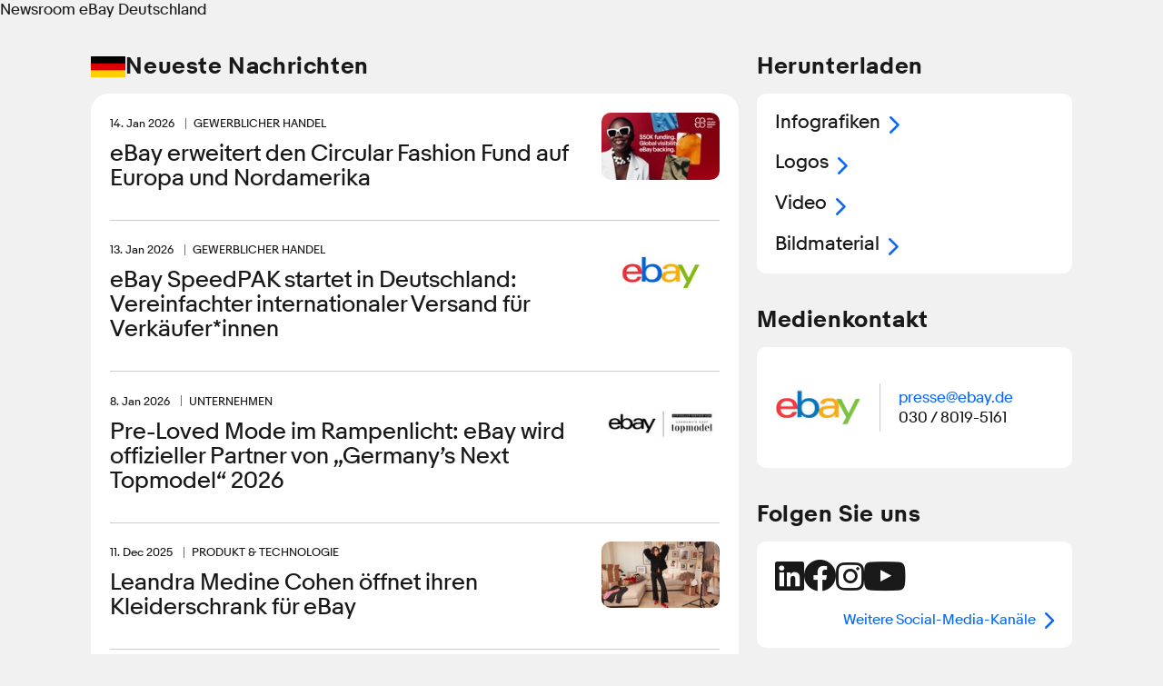

--- FILE ---
content_type: text/html; charset=utf-8
request_url: https://www.ebayinc.com/stories/press-room/de/
body_size: 11790
content:

<!doctype html>
<html lang="de-DE" class="no-js">
<head>
<!--
            88
            88
            88
 ,adPPYba,  88,dPPYba,   ,adPPYYba,  8b       d8
a8P_____88  88P'    "8a  ""     `Y8  `8b     d8'
8PP"""""""  88       d8  ,adPPPPP88   `8b   d8'
"8b,   ,aa  88b,   ,a8"  88,    ,88    `8b,d8'
 `"Ybbd8"'  8Y"Ybbd8"'   `"8bbdP"Y8      Y88'
                                         d8'
                                        d8'

Kickstart your career @ https://jobs.ebayinc.com
-->
	<meta charset="utf-8">
	<meta name="viewport" content="width=device-width, initial-scale=1">
	<meta name="description" content="">
	
	<title>Newsroom eBay Deutschland - eBay Inc.</title>
	
	<base href="https://www.ebayinc.com/" />
	
	<meta name="twitter:card" content="summary" />
	<meta name="twitter:site" content="@eBayNewsroom" />
	<meta name="twitter:title" content="Newsroom eBay Deutschland - eBay Inc." />
	<meta property="og:locale" content="de_DE" />
	<meta property="og:site_name" content="eBay Inc." />
	<meta property="og:title" content="Newsroom eBay Deutschland - eBay Inc." />
	<meta property="og:type" content="website" />
	<meta property="og:url" content="https://www.ebayinc.com/stories/press-room/de/" />
	<link rel="canonical" href="https://www.ebayinc.com/stories/press-room/de/">



	<link rel="preconnect" href="//static.ebayinc.com" crossorigin>
	<link rel="dns-prefetch" href="//static.ebayinc.com">

	<link rel="preconnect" href="//ajax.googleapis.com" crossorigin>
	<link rel="dns-prefetch" href="//ajax.googleapis.com">

	<link rel="preconnect" href="//www.googletagmanager.com" crossorigin>
	<link rel="dns-prefetch" href="//www.googletagmanager.com">

	<link rel="preconnect" href="//www.google-analytics.com" crossorigin>
	<link rel="dns-prefetch" href="//www.google-analytics.com">


	
	<link rel="preload" href="https://static.ebayinc.com/static/theme/css/ebi-header.css?v=5b4758c" as="style">

	

	
	<link rel="preload" href="https://static.ebayinc.com/static/theme/fonts/build/MarketSans-Regular-WebS-688dde54.woff2" as="font" type="font/woff2" crossorigin>
	
	<link rel="preload" href="https://static.ebayinc.com/static/theme/fonts/build/MarketSans-Bold-WebS-49f0420f.woff2" as="font" type="font/woff2" crossorigin>
	
	<link rel="preload" href="https://static.ebayinc.com/static/theme/fonts/build/ebi-icons-dfcd826b.woff2" as="font" type="font/woff2" crossorigin>
	



	<link rel="alternate" type="application/rss+xml" title="eBay Newsroom" href="https://www.ebayinc.com/stories/news/rss/" />

	<link rel="alternate" type="application/rss+xml" title="Press Room - eBay Inc." href="https://www.ebayinc.com/stories/press-room/rss/" />

	<link rel="alternate" type="application/rss+xml" title="Newsroom eBay Deutschland - eBay Inc." href="https://www.ebayinc.com/stories/press-room/de/rss/" />


	
	<link rel="stylesheet" href="https://static.ebayinc.com/static/theme/css/global.css?v=5b4758c" type="text/css">
	<link rel="stylesheet" href="https://static.ebayinc.com/static/theme/css/main.css?v=5b4758c" type="text/css">
	<link rel="stylesheet" href="https://static.ebayinc.com/static/theme/css/themes.css?v=5b4758c" type="text/css">
	<script type="text/javascript" src="https://static.ebayinc.com/static/theme/javascript/build/head.js?v=5b4758c"></script>

	
	

	
	<script src="https://static.ebayinc.com/static/theme/javascript/build/components.js?v=5b4758c"></script>

	
	





	<script>(function(w,d,s,l,i){w[l]=w[l]||[];w[l].push({'gtm.start':
	new Date().getTime(),event:'gtm.js'});var f=d.getElementsByTagName(s)[0],
	j=d.createElement(s),dl=l!='dataLayer'?'&l='+l:'';j.async=true;j.src=
	'https://www.googletagmanager.com/gtm.js?id='+i+dl;f.parentNode.insertBefore(j,f);
	})(window,document,'script','dataLayer', "GTM-N57M22R");</script>


<link rel="stylesheet" type="text/css" href="https://static.ebayinc.com/static/theme/css/special/sidebar-contacts.css?v=5b4758c" />
</head>

<body class="plv1 stories press-v2">
	
	
		<noscript><iframe src="https://www.googletagmanager.com/ns.html?id="GTM-N57M22R"" height="0" width="0" style="display:none;visibility:hidden"></iframe></noscript>
	

	

		<a id="skip-to-main" class="aria-only" href="/stories/press-room/de/#main-content">Skip to main content</a>

		

	<ebi-header no-hl>
		<template shadowrootmode="open">
			<link rel="stylesheet" href="https://static.ebayinc.com/static/theme/css/ebi-header.css?v=micro-cache">
			<header class="main-header js-header">

				
				<sticky-scroll when="scroll-up">
					<div class="main-header-top js-header-top clear  has-subnav">
						
						<a href="https://www.ebayinc.com/" class="header-logo mobile js-header-home-url">
							<img class="js-header-logo" src="https://static.ebayinc.com/static/theme/images/logo.svg?v=micro-cache" alt="Home" title="eBay Inc. Home Page">
						</a>
						<button class="hamburger js-hamburger hamburger--3dx mobile" type="button" aria-label="Menu" aria-controls="main-nav-menu">
						<span class="hamburger-box">
							<span class="hamburger-inner"></span>
						</span>
						</button>
						<div class="main-header-page-subtitle mobile">Company Information</div>

						<div class="inner">
							
							<div class="main-nav-overlay js-nav-overlay"></div>

							
							<div class="main-nav-menu js-nav-menu instant" id="main-nav-menu">

								
								<nav class="header-nav js-header-nav" aria-label="Site" role="navigation">
									<ul class="header-nav-top">
										
										<li class="desktop">
											<a href="https://www.ebayinc.com/" class="header-logo">
												<img src="https://static.ebayinc.com/static/theme/images/logo.svg?v=micro-cache" alt="Home" title="eBay Inc. Home Page">
											</a>
										</li>

										
											<li class="l1 js-l1 link  first has-children" data-id="6">
												<a class="js-l1-link" href="https://www.ebayinc.com/company/" aria-controls="subnav-company" >Company</a>

												
												
													<ul class="js-mobile-subnav" id="subnav-company">
														
															<li class="l2 js-l2 link  " data-id="152">
																<a class="js-l2-link" href="https://www.ebayinc.com/company/">Overview</a>
															</li>
														
															<li class="l2 js-l2 link  " data-id="149">
																<a class="js-l2-link" href="https://www.ebayinc.com/company/our-leaders/">Our Leaders</a>
															</li>
														
															<li class="l2 js-l2 link  " data-id="151">
																<a class="js-l2-link" href="https://www.ebayinc.com/company/our-history/">Our History</a>
															</li>
														
															<li class="l2 js-l2 link  " data-id="8817">
																<a class="js-l2-link" href="https://www.ebayinc.com/company/our-purpose-in-action/">Our Purpose in Action</a>
															</li>
														
															<li class="l2 js-l2 link  " data-id="5467">
																<a class="js-l2-link" href="https://www.ebayinc.com/impact/sustainable-commerce/">Sustainable Commerce</a>
															</li>
														
															<li class="l2 js-l2 link  " data-id="5523">
																<a class="js-l2-link" href="https://www.ebayinc.com/company/be-for-everyone/">Be for Everyone</a>
															</li>
														
															<li class="l2 js-l2 link  " data-id="526">
																<a class="js-l2-link" href="https://www.ebayinc.com/company/government-relations/">Government Relations</a>
															</li>
														
															<li class="l2 js-l2 link  " data-id="5608">
																<a class="js-l2-link" href="https://www.ebayinc.com/company/privacy-center/">Privacy Center</a>
															</li>
														
															<li class="l2 js-l2 link  " data-id="8766">
																<a class="js-l2-link" href="https://www.ebayinc.com/impact/policies-downloads/">Reports &amp; Policies</a>
															</li>
														
													</ul>
												

											</li>
										
											<li class="l1 js-l1 section  has-children" data-id="523">
												<a class="js-l1-link" href="https://www.ebayinc.com/stories/news/" aria-controls="subnav-stories"  aria-label="Stories . This is the current section.">Stories</a>

												
												
													<ul class="js-mobile-subnav" id="subnav-stories">
														
															<li class="l2 js-l2 link  " data-id="6021">
																<a class="js-l2-link" href="https://www.ebayinc.com/stories/news/">Our News</a>
															</li>
														
															<li class="l2 js-l2 current  " data-id="3208">
																<a class="js-l2-link" href="https://www.ebayinc.com/stories/press-room/" aria-current="page">Press Room</a>
															</li>
														
													</ul>
												

											</li>
										
											<li class="l1 js-l1 link  has-children" data-id="17">
												<a class="js-l1-link" href="https://www.ebayinc.com/impact/" aria-controls="subnav-impact" >Impact</a>

												
												
													<ul class="js-mobile-subnav" id="subnav-impact">
														
															<li class="l2 js-l2 link  " data-id="160">
																<a class="js-l2-link" href="https://www.ebayinc.com/impact/">Overview</a>
															</li>
														
															<li class="l2 js-l2 link  " data-id="8027">
																<a class="js-l2-link" href="https://www.ebayinc.com/impact/economic-opportunity/">Economic Opportunity</a>
															</li>
														
															<li class="l2 js-l2 link  " data-id="7450">
																<a class="js-l2-link" href="https://www.ebayinc.com/impact/sustainable-commerce/">Sustainable Commerce</a>
															</li>
														
															<li class="l2 js-l2 link  " data-id="8555">
																<a class="js-l2-link" href="https://www.ebayinc.com/impact/culture-and-workforce/">Culture &amp; Workforce</a>
															</li>
														
															<li class="l2 js-l2 link  " data-id="7452">
																<a class="js-l2-link" href="https://www.ebayinc.com/impact/trusted-marketplace/">Trusted Marketplace</a>
															</li>
														
															<li class="l2 js-l2 link  " data-id="7453">
																<a class="js-l2-link" href="https://www.ebayinc.com/impact/goals-progress/">Goals &amp; Progress</a>
															</li>
														
															<li class="l2 js-l2 link  " data-id="156">
																<a class="js-l2-link" href="https://www.ebayinc.com/impact/ebay-for-charity/">eBay for Charity</a>
															</li>
														
															<li class="l2 js-l2 link  " data-id="155">
																<a class="js-l2-link" href="https://www.ebayinc.com/impact/ebay-foundation/">eBay Foundation</a>
															</li>
														
															<li class="l2 js-l2 link  " data-id="6689">
																<a class="js-l2-link" href="https://www.ebayinc.com/impact/policies-downloads/">Policies &amp; Downloads</a>
															</li>
														
															<li class="l2 js-l2 link  " data-id="4468">
																<a class="js-l2-link" href="https://www.ebayinc.com/impact/seller-showcase/">Seller Showcase</a>
															</li>
														
													</ul>
												

											</li>
										
											<li class="l1 js-l1 link  has-children" data-id="9062">
												<a class="js-l1-link" href="https://innovation.ebayinc.com/" aria-controls="subnav-innovation" >Innovation</a>

												
												
													<ul class="js-mobile-subnav" id="subnav-innovation">
														
															<li class="l2 js-l2 link  " data-id="9063">
																<a class="js-l2-link" href="https://innovation.ebayinc.com/">Overview</a>
															</li>
														
															<li class="l2 js-l2 link  " data-id="5001">
																<a class="js-l2-link" href="https://innovation.ebayinc.com/stories/">Innovation Stories</a>
															</li>
														
															<li class="l2 js-l2 link  " data-id="9064">
																<a class="js-l2-link" href="https://innovation.ebayinc.com/events/">Events</a>
															</li>
														
													</ul>
												

											</li>
										
											<li class="l1 js-l1 link  has-children" data-id="16">
												<a class="js-l1-link" href="https://investors.ebayinc.com/" aria-controls="subnav-investors" >Investors</a>

												
												
													<ul class="js-mobile-subnav" id="subnav-investors">
														
															<li class="l2 js-l2 link  " data-id="582">
																<a class="js-l2-link" href="https://investors.ebayinc.com/overview/default.aspx">Overview</a>
															</li>
														
															<li class="l2 js-l2 link  " data-id="583">
																<a class="js-l2-link" href="https://investors.ebayinc.com/fast-facts/default.aspx">Fast Facts</a>
															</li>
														
															<li class="l2 js-l2 link  " data-id="584">
																<a class="js-l2-link" href="https://investors.ebayinc.com/stock-information/Historical-Stock-Information/default.aspx">Stock Information</a>
															</li>
														
															<li class="l2 js-l2 link  " data-id="585">
																<a class="js-l2-link" href="https://investors.ebayinc.com/investor-news/default.aspx">Investor News</a>
															</li>
														
															<li class="l2 js-l2 link  " data-id="586">
																<a class="js-l2-link" href="https://investors.ebayinc.com/events/default.aspx">Events</a>
															</li>
														
															<li class="l2 js-l2 link  " data-id="587">
																<a class="js-l2-link" href="https://investors.ebayinc.com/financial-information/financial-summary/default.aspx">Financial Information</a>
															</li>
														
															<li class="l2 js-l2 link  " data-id="588">
																<a class="js-l2-link" href="https://investors.ebayinc.com/corporate-governance/governance-documents/default.aspx">Corporate Governance</a>
															</li>
														
															<li class="l2 js-l2 link  " data-id="589">
																<a class="js-l2-link" href="https://investors.ebayinc.com/esg-investors/default.aspx">ESG Investors</a>
															</li>
														
															<li class="l2 js-l2 link  " data-id="591">
																<a class="js-l2-link" href="https://investors.ebayinc.com/contact-us-and-resources/faq/default.aspx">Resources &amp; Contact</a>
															</li>
														
															<li class="l2 js-l2 link  " data-id="8564">
																<a class="js-l2-link" href="https://www.ebayinc.com/investors/investor-day/">Investor Day</a>
															</li>
														
													</ul>
												

											</li>
										
											<li class="l1 js-l1 link  has-children" data-id="8679">
												<a class="js-l1-link" href="https://jobs.ebayinc.com/us/en" aria-controls="subnav-jobs" >Careers</a>

												
												
													<ul class="js-mobile-subnav" id="subnav-jobs">
														
															<li class="l2 js-l2 link  " data-id="8680">
																<a class="js-l2-link" href="https://jobs.ebayinc.com/us/en">Overview</a>
															</li>
														
															<li class="l2 js-l2 link  " data-id="8683">
																<a class="js-l2-link" href="https://jobs.ebayinc.com/us/en/how-we-work">How We Work</a>
															</li>
														
															<li class="l2 js-l2 link  " data-id="8684">
																<a class="js-l2-link" href="https://jobs.ebayinc.com/us/en/jobs-by-location">Jobs by Location</a>
															</li>
														
															<li class="l2 js-l2 link  " data-id="8681">
																<a class="js-l2-link" href="https://jobs.ebayinc.com/us/en/jobs-by-category">Jobs by Category</a>
															</li>
														
															<li class="l2 js-l2 link  " data-id="8709">
																<a class="js-l2-link" href="https://jobs.ebayinc.com/us/en/our-culture">Our Culture</a>
															</li>
														
															<li class="l2 js-l2 link  " data-id="8685">
																<a class="js-l2-link" href="https://jobs.ebayinc.com/us/en/our-benefits">Our Benefits</a>
															</li>
														
															<li class="l2 js-l2 link  " data-id="8682">
																<a class="js-l2-link" href="https://jobs.ebayinc.com/us/en/emerging-talent">Emerging Talent</a>
															</li>
														
															<li class="l2 js-l2 link  " data-id="8686">
																<a class="js-l2-link" href="https://jobs.ebayinc.com/us/en/recommended-jobs">Recommended Jobs</a>
															</li>
														
															<li class="l2 js-l2 link  " data-id="8788">
																<a class="js-l2-link" href="https://jobs.ebayinc.com/us/en/talent-privacy-notice">Talent Privacy Notice</a>
															</li>
														
															<li class="l2 js-l2 link  " data-id="8819">
																<a class="js-l2-link" href="https://jobs.ebayinc.com/us/en/jobcart">Saved Jobs</a>
															</li>
														
															<li class="l2 js-l2 link  " data-id="8789">
																<a class="js-l2-link" href="https://jobs.ebayinc.com/us/en/search-results">Search Jobs</a>
															</li>
														
													</ul>
												

											</li>
										
									</ul>
								</nav>

								
								
	<div class="secondary-navigation js-secondary-navigation mobile" role="list" aria-label="Quick Links">
		
			<span role="listitem" class="js-secondary footer-only"><a class="js-secondary-link" href="https://www.ebay.com" data-id="2454">eBay.com</a></span>
		
			<span role="listitem" class="js-secondary "><a class="js-secondary-link" href="https://www.ebayinc.com/stories/press-room/" data-id="142">Press Room</a></span>
		
			<span role="listitem" class="js-secondary "><a class="js-secondary-link" href="https://www.ebayinc.com/company/follow-us/" data-id="144">Follow Us</a></span>
		
			<span role="listitem" class="js-secondary "><a class="js-secondary-link" href="https://www.ebayinc.com/company/contact-us/" data-id="143">Contact Us</a></span>
		
	</div>



								
								<form action="https://www.ebayinc.com/search/" method="get" class="main-search-mobile mobile js-site-search-form round-corners" role="search" aria-label="Search Site">
									<input type="text" name="query" class="js-site-search-input" placeholder="Search eBayInc.com" maxlength="128" />
									<button type="submit" class="js-site-search-submit">Search Website</button>
								</form>

								
								
	<div class="secondary-navigation js-secondary-navigation desktop" role="list" aria-label="Quick Links">
		
			<span role="listitem" class="js-secondary footer-only"><a class="js-secondary-link" href="https://www.ebay.com" data-id="2454">eBay.com</a></span>
		
			<span role="listitem" class="js-secondary "><a class="js-secondary-link" href="https://www.ebayinc.com/stories/press-room/" data-id="142">Press Room</a></span>
		
			<span role="listitem" class="js-secondary "><a class="js-secondary-link" href="https://www.ebayinc.com/company/follow-us/" data-id="144">Follow Us</a></span>
		
			<span role="listitem" class="js-secondary "><a class="js-secondary-link" href="https://www.ebayinc.com/company/contact-us/" data-id="143">Contact Us</a></span>
		
	</div>



								
								<form action="https://www.ebayinc.com/search/" method="get" class="main-search-desktop desktop js-site-search-form js-site-search-desktop" role="search" aria-label="Search Site">
									<input type="text" name="query" class="js-site-search-input" placeholder="Search eBayInc.com" maxlength="128" aria-label="Type your search now and press enter or press escape to close." />
									<button type="submit" class="js-site-search-submit">Search Website</button>
								</form>
							</div>

						</div>
					</div>
				</sticky-scroll>


				
				



	<nav class="sub-navigation desktop js-desktop-subnav" aria-label="Section" role="navigation" data-l1-id="523">
		<div class="inner">
			<ul>
				
					<li class="js-l2 link ">
						<a class="js-l2-link" href="https://www.ebayinc.com/stories/news/">Our News</a>
					</li>
				
					<li class="js-l2 current ">
						<a class="js-l2-link" href="https://www.ebayinc.com/stories/press-room/" aria-current="page">Press Room</a>
					</li>
				
			</ul>
		</div>
	</nav>




				
				<div style="display: none;">
					
						<a class="js-tertiary-link" href="https://www.ebayinc.com/terms-of-use/" data-id="146">Terms of Use</a>
					
						<a class="js-tertiary-link" href="https://www.ebayinc.com/company/privacy-center/" data-id="147">Privacy</a>
					
						<a class="js-tertiary-link" href="https://www.ebayinc.com/accessibility/" data-id="2796">Accessibility</a>
					
						<a class="js-tertiary-link" href="https://www.ebayinc.com/stories/press-room/" data-id="9192">Settlements</a>
					
				</div>

			</header>
		</template>
	</ebi-header>



		


	

	<main id="main-content" class="main-content">

		
		


	
	<div class="banner-container">
		
			
				<ebi-banner themeId="147">Newsroom eBay Deutschland</ebi-banner>
			
		

		
		

		
			
			


		
	</div>



		
		<div class="main-content__inner main-content__inner--wide">
			



<div class="content-width">
	
	

	
	<div class="main-col">

		

			<h2 class="outer-heading outer-heading--align-start flag-container">
				
					<img src="https://static.ebayinc.com/static/assets/Uploads/PressRoom/Local/Flags/_resampled/ScaleWidthWzE1MF0/German-Flag.jpg?fs=7e3eda557a1852c8" alt="German Flag" />
				
				<span>Neueste Nachrichten</span>
			</h2>
			<div class="recent-announcements press-v2--white-bg round-corners">

				
					<a href="/stories/press-room/de/ebay-erweitert-den-circular-fashion-fund-auf-europa-und-nordamerika/" class="article-listing block-level-link">
						<div class="article-info">
							
							
								<div class="article-image desktop">
									<img src="https://static.ebayinc.com/static/assets/Uploads/PressRoom/Local/_resampled/FillWzE1MCw4NV0/1600x900.jpg?fs=441aaba823dbfa06" alt="1600x900" />
								</div>
							
							<div class="article-top">
								<time datetime="2026-01-14" class="article-date" aria-label="14. January 2026" role="contentinfo"><span aria-hidden="true">14. Jan 2026</span></time>
								
									<span class="primary-attrib">Gewerblicher Handel</span>
								
							</div>
							<h3 class="article-title">eBay erweitert den Circular Fashion Fund auf Europa und Nordamerika</h3>
						</div>
					</a>
				
					<a href="/stories/press-room/de/ebay-speedpak-startet-in-deutschland-vereinfachter-internationaler-versand-fuer-verkaeufer-innen/" class="article-listing block-level-link">
						<div class="article-info">
							
							
								<div class="article-image desktop">
									<img src="https://static.ebayinc.com/static/assets/Uploads/PressRoom/Local/_resampled/FillWzE1MCw4NV0/eBay-Logo-Newsroom.jpg?fs=7273e01c8d2e164f" alt="eBay Logo Newsroom" />
								</div>
							
							<div class="article-top">
								<time datetime="2026-01-13" class="article-date" aria-label="13. January 2026" role="contentinfo"><span aria-hidden="true">13. Jan 2026</span></time>
								
									<span class="primary-attrib">Gewerblicher Handel</span>
								
							</div>
							<h3 class="article-title">eBay SpeedPAK startet in Deutschland: Vereinfachter internationaler Versand für Verkäufer*innen</h3>
						</div>
					</a>
				
					<a href="/stories/press-room/de/pre-loved-mode-im-rampenlicht-ebay-wird-offizieller-partner-von-germanys-next-topmodel-2026/" class="article-listing block-level-link">
						<div class="article-info">
							
							
								<div class="article-image desktop">
									<img src="https://static.ebayinc.com/static/assets/Uploads/PressRoom/Local/_resampled/FillWzE1MCw4NV0/neu.jpg?fs=809628634fa6f521" alt="neu" />
								</div>
							
							<div class="article-top">
								<time datetime="2026-01-08" class="article-date" aria-label=" 8. January 2026" role="contentinfo"><span aria-hidden="true"> 8. Jan 2026</span></time>
								
									<span class="primary-attrib">Unternehmen</span>
								
							</div>
							<h3 class="article-title">Pre-Loved Mode im Rampenlicht: eBay wird offizieller Partner von „Germany’s Next Topmodel“ 2026</h3>
						</div>
					</a>
				
					<a href="/stories/press-room/de/leandra-medine-cohen-oeffnet-ihren-kleiderschrank-fuer-ebay/" class="article-listing block-level-link">
						<div class="article-info">
							
							
								<div class="article-image desktop">
									<img src="https://static.ebayinc.com/static/assets/Uploads/PressRoom/Local/_resampled/FillWzE1MCw4NV0/Bild4-1600x900.jpg?fs=9a55089878681091" alt="Bild4 1600x900" />
								</div>
							
							<div class="article-top">
								<time datetime="2025-12-11" class="article-date" aria-label="11. December 2025" role="contentinfo"><span aria-hidden="true">11. Dec 2025</span></time>
								
									<span class="primary-attrib">Produkt &amp; Technologie</span>
								
							</div>
							<h3 class="article-title">Leandra Medine Cohen öffnet ihren Kleiderschrank für eBay</h3>
						</div>
					</a>
				
					<a href="/stories/press-room/de/deutschlands-groe%C3%9Ftes-community-projekt-mehr-als-80000-tuning-fans-verwandeln-bmw-325i-per-online-voting-in-einzigartiges-showcar/" class="article-listing block-level-link">
						<div class="article-info">
							
							
								<div class="article-image desktop">
									<img src="https://static.ebayinc.com/static/assets/Uploads/PressRoom/Local/_resampled/FillWzE1MCw4NV0/eBay-Motors-Essen-Motor-Show-2025.jpg?fs=ae101e227c9afe0a" alt="eBay Motors Essen Motor Show 2025" />
								</div>
							
							<div class="article-top">
								<time datetime="2025-12-01" class="article-date" aria-label=" 1. December 2025" role="contentinfo"><span aria-hidden="true"> 1. Dec 2025</span></time>
								
									<span class="primary-attrib">Produkt &amp; Technologie</span>
								
							</div>
							<h3 class="article-title">Deutschlands größtes Community-Projekt: Mehr als 80.000 Tuning-Fans verwandeln BMW 325i per Online-Voting in einzigartiges Showcar</h3>
						</div>
					</a>
				
					<a href="/stories/press-room/de/mit-ebay-live-startet-eine-neue-aera-des-online-shoppings-und-das-legendaere-auktionsgefuehl-kehrt-zurueck/" class="article-listing block-level-link">
						<div class="article-info">
							
							
								<div class="article-image desktop">
									<img src="https://static.ebayinc.com/static/assets/Uploads/PressRoom/Local/_resampled/FillWzE1MCw4NV0/eBay-Live-1-1600x900.jpg?fs=22037d530a9c2cb7" alt="eBay Live 1 1600x900" />
								</div>
							
							<div class="article-top">
								<time datetime="2025-11-19" class="article-date" aria-label="19. November 2025" role="contentinfo"><span aria-hidden="true">19. Nov 2025</span></time>
								
									<span class="primary-attrib">Gewerblicher Handel</span>
								
							</div>
							<h3 class="article-title">Mit eBay Live startet eine neue Ära des Online-Shoppings – und das legendäre Auktionsgefühl kehrt zurück</h3>
						</div>
					</a>
				
					<a href="/stories/press-room/de/ebay-watchlist-trendreport-verraet-diese-fashion-momente-haben-2025-gepraegt/" class="article-listing block-level-link">
						<div class="article-info">
							
							
								<div class="article-image desktop">
									<img src="https://static.ebayinc.com/static/assets/Uploads/PressRoom/Local/_resampled/FillWzE1MCw4NV0/header.jpg?fs=2bcf17388bd7acdb" alt="header" />
								</div>
							
							<div class="article-top">
								<time datetime="2025-11-18" class="article-date" aria-label="18. November 2025" role="contentinfo"><span aria-hidden="true">18. Nov 2025</span></time>
								
									<span class="primary-attrib">Produkt &amp; Technologie</span>
								
							</div>
							<h3 class="article-title">eBay Watchlist Trendreport verrät: Diese Fashion-Momente haben 2025 geprägt</h3>
						</div>
					</a>
				

				<div class="read-more"><a href="/stories/press-room/de/archive/" class="button">Alle Mitteilungen lesen</a></div>
			</div>

		

		
			



		
	</div>

	
	<aside class="side-col">

		
			<h2 class="outer-heading outer-heading--align-start assets-heading">Herunterladen</h2>
			<div class="press-v2--white-bg assets-module round-corners round-corners--medium">
				
					
						
						<a class="button" href="/stories/press-room/de/#assets-infografiken" data-animated-scroll>Infografiken</a>
					
				
					
						
						<a class="button" href="/stories/press-room/de/#assets-logos" data-animated-scroll>Logos</a>
					
				
					
						
						<a class="button" href="/stories/press-room/de/#assets-video" data-animated-scroll>Video</a>
					
				
					
						
						<a class="button" href="/stories/press-room/de/#assets-bildmaterial" data-animated-scroll>Bildmaterial</a>
					
				
			</div>
		

		



		
			<h2 class="outer-heading outer-heading--align-start">Medienkontakt</h2>
			

	

	<section class="sidebar-contacts round-corners round-corners--medium">
		
			<div class="card">
				<div class="image">
					<a href="mailto:presse@ebay.de" aria-label="Send email to presse@ebay.de">
						<picture class="re__pic "><img class="re__img " src="https://static.ebayinc.com/static/assets/Uploads/PressRoom/_resampled/FitWzEwMCw1Nl0/eBay-Logo-Final-PressRoom.jpg?fs=e4a737754b618dd6" alt="" height="56" width="100"></picture>

					</a>
				</div>
				<div class="content">
					
					<div>
						<a href="mailto:presse@ebay.de" aria-label="Send email to presse@ebay.de">
							<span>presse</span> <span>@ebay.de</span>
						</a>
					</div>
					
						<div>
							<span>030 / 8019-5161</span>
						</div>
					
				</div>
			</div>
		
	</section>


		

		
			<h2 class="outer-heading outer-heading--align-start">Folgen Sie uns</h2>
			<div class="press-v2--white-bg connect-links round-corners round-corners--medium">
				<div class="social-icons social-icons--align-start social-icons--dark">
					
						<a href="https://de.linkedin.com/company/ebaydeutschland" class="icon ebi-icons--linkedin-background" title="LinkedIn" target="_blank" rel="noopener"><span>LinkedIn</span></a>
					
						<a href="https://www.facebook.com/ebay.de/" class="icon ebi-icons--facebook" title="Facebook" target="_blank" rel="noopener"><span>Facebook</span></a>
					
						<a href="https://www.instagram.com/ebay_de/" class="icon ebi-icons--instagram" title="Instagram" target="_blank" rel="noopener"><span>Instagram</span></a>
					
						<a href="https://www.youtube.com/user/ebayde" class="icon ebi-icons--youtube" title="YouTube" target="_blank" rel="noopener"><span>YouTube</span></a>
					
				</div>
				
					<div class="connect-cta">
						<a href="https://www.ebayinc.com/our-company/follow-us/" class="button" target="_blank" rel="noopener">Weitere Social-Media-Kanäle</a>
					</div>
				
			</div>
		

		
			<h2 class="outer-heading outer-heading--align-start">Management</h2>
			<div class="press-v2--white-bg local-leaders round-corners round-corners--medium">
				
					<div class="local-leader">
						<div class="image"><img src="https://static.ebayinc.com/static/assets/Uploads/PressRoom/Local/_resampled/FillWzExNSwxMTVd/Saskia-Meier-Andrae-q-500.jpg?fs=8386e10e79d2182a" alt="Saskia Meier Andrae q 500" /></div>
						<div class="content">
							<h3>Dr. Saskia Meier-Andrae</h3>
							<div class="subtitle">GM, eBay Deutschland</div>
							
								<div class="link"><a href="https://static.ebayinc.com/static/assets/Uploads/PressRoom/Local/eBay-Saskia-Meier-Andrae.jpg?dl=1" class="download-file" target="_blank" rel="noopener">Bild herunterladen</a></div>
							
							
								<div class="link"><a href="https://static.ebayinc.com/static/assets/Uploads/PressRoom/Local/Saskia-Meier-Andrae-Vita.pdf?dl=1" class="download-file" target="_blank" rel="noopener">Profil herunterladen</a></div>
							
							
						</div>
					</div>
				
			</div>
		

		

	</aside>
</div>

<div class="clear"></div>




	
	<div class="content-width full-width">
		

			<h2 class="outer-heading outer-heading--align-start" id="downloadable-assets">Herunterladen</h2>
			<div class="assets">
				<div class="tabs-container" data-hash="true" data-allow-empty="true">

					
						
							
							<a href="javascript:;" class="tab notranslate" id="assets-infografiken" data-ga-interaction-type="tab-click" data-ga-title="Infografiken"><span>Infografiken</span></a>
							<div class="panel">
								<div class="container">

									
										<div class="asset">
											<div class="image">
												
													<picture class="re__pic "><source srcset="https://static.ebayinc.com/static/assets/Uploads/PressRoom/Local/_resampled/FillWzM1MCwxOTdd/eBay-Business-Highlights.jpg?fs=e7cb1e73c35f3b61" media="(min-width: 768px)"><source srcset="https://static.ebayinc.com/static/assets/Uploads/PressRoom/Local/_resampled/FillWzcxOCw0MDVd/eBay-Business-Highlights.jpg?fs=7c5357403aa739c2" media="(min-width: 481px)"><img class="re__img " src="https://static.ebayinc.com/static/assets/Uploads/PressRoom/Local/_resampled/FillWzcxOCw0MDVd/eBay-Business-Highlights.jpg?fs=7c5357403aa739c2" alt="" height="405" width="718"></picture>

												
											</div>
											<div class="content-wrapper">
												<div class="content">
													<div class="link">
														
															<a href="https://investors.ebayinc.com/fast-facts/default.aspx" class="download-file" aria-label="Herunterladen eBay Inc. Fast Facts " target="_blank" rel="noopener">Herunterladen</a>
														
													</div>
													<div class="title">eBay Inc. Fast Facts</div>
													
												</div>
											</div>
										</div>
									
										<div class="asset">
											<div class="image">
												
													<picture class="re__pic "><source srcset="https://static.ebayinc.com/static/assets/Uploads/PressRoom/Local/_resampled/FillWzM1MCwxOTdd/Preview3.JPG?fs=1f5d44ae5de491c9" media="(min-width: 768px)"><source srcset="https://static.ebayinc.com/static/assets/Uploads/PressRoom/Local/_resampled/FillWzcxOCw0MDVd/Preview3.JPG?fs=51c6db4bcbb215ca" media="(min-width: 481px)"><img class="re__img " src="https://static.ebayinc.com/static/assets/Uploads/PressRoom/Local/_resampled/FillWzcxOCw0MDVd/Preview3.JPG?fs=51c6db4bcbb215ca" alt="" height="405" width="718"></picture>

												
											</div>
											<div class="content-wrapper">
												<div class="content">
													<div class="link">
														
															<a href="https://static.ebayinc.com/static/assets/Uploads/PressRoom/Local/eBay-Factsheet-25Jahre.pdf?dl=1" class="download-file" aria-label="Herunterladen Factsheet: 25 Jahre eBay in Deutschland " target="_blank" rel="noopener">Herunterladen</a>
														
													</div>
													<div class="title">Factsheet: 25 Jahre eBay in Deutschland</div>
													
												</div>
											</div>
										</div>
									
										<div class="asset">
											<div class="image">
												
													<picture class="re__pic "><source srcset="https://static.ebayinc.com/static/assets/Uploads/PressRoom/Local/_resampled/FillWzM1MCwxOTdd/eBay-MetodaStudie-Grafik2.jpg?fs=090dc9a781266129" media="(min-width: 768px)"><source srcset="https://static.ebayinc.com/static/assets/Uploads/PressRoom/Local/_resampled/FillWzcxOCw0MDVd/eBay-MetodaStudie-Grafik2.jpg?fs=b5e9e71fb037c07e" media="(min-width: 481px)"><img class="re__img " src="https://static.ebayinc.com/static/assets/Uploads/PressRoom/Local/_resampled/FillWzcxOCw0MDVd/eBay-MetodaStudie-Grafik2.jpg?fs=b5e9e71fb037c07e" alt="" height="405" width="718"></picture>

												
											</div>
											<div class="content-wrapper">
												<div class="content">
													<div class="link">
														
															<a href="https://static.ebayinc.com/static/assets/Uploads/PressRoom/Local/eBay-Onepager-Refurbished-Re-Store.pdf?dl=1" class="download-file" aria-label="Herunterladen Factsheet eBay Re-Store " target="_blank" rel="noopener">Herunterladen</a>
														
													</div>
													<div class="title">Factsheet eBay Re-Store</div>
													
												</div>
											</div>
										</div>
									
										<div class="asset">
											<div class="image">
												
													<picture class="re__pic "><source srcset="https://static.ebayinc.com/static/assets/Uploads/PressRoom/Local/_resampled/FillWzM1MCwxOTdd/Screenshot-2023-07-12-at-09.34.21-Small.jpeg?fs=6a407785f4b54b95" media="(min-width: 768px)"><source srcset="https://static.ebayinc.com/static/assets/Uploads/PressRoom/Local/_resampled/FillWzcxOCw0MDVd/Screenshot-2023-07-12-at-09.34.21-Small.jpeg?fs=294ccd5dfb305dab" media="(min-width: 481px)"><img class="re__img " src="https://static.ebayinc.com/static/assets/Uploads/PressRoom/Local/_resampled/FillWzcxOCw0MDVd/Screenshot-2023-07-12-at-09.34.21-Small.jpeg?fs=294ccd5dfb305dab" alt="Screenshot 2023 07 12 at 09.34.21 Small" height="405" width="718"></picture>

												
											</div>
											<div class="content-wrapper">
												<div class="content">
													<div class="link">
														
															<a href="https://static.ebayinc.com/static/assets/Uploads/PressRoom/Local/eBay-Fahrzeugteile-Versprechen-Infografik.pdf?dl=1" class="download-file" aria-label="Herunterladen eBay Fahrzeugteile-Versprechen Infografik " target="_blank" rel="noopener">Herunterladen</a>
														
													</div>
													<div class="title">eBay Fahrzeugteile-Versprechen Infografik</div>
													
												</div>
											</div>
										</div>
									
										<div class="asset">
											<div class="image">
												
													<picture class="re__pic "><source srcset="https://static.ebayinc.com/static/assets/Uploads/PressRoom/Local/_resampled/FillWzM1MCwxOTdd/Screenshot-2023-06-19-at-14.17.09-Small.jpeg?fs=5c3c0c8217e6abf2" media="(min-width: 768px)"><source srcset="https://static.ebayinc.com/static/assets/Uploads/PressRoom/Local/_resampled/FillWzcxOCw0MDVd/Screenshot-2023-06-19-at-14.17.09-Small.jpeg?fs=28b10071134c0532" media="(min-width: 481px)"><img class="re__img " src="https://static.ebayinc.com/static/assets/Uploads/PressRoom/Local/_resampled/FillWzcxOCw0MDVd/Screenshot-2023-06-19-at-14.17.09-Small.jpeg?fs=28b10071134c0532" alt="Screenshot 2023 06 19 at 14.17.09 Small" height="405" width="718"></picture>

												
											</div>
											<div class="content-wrapper">
												<div class="content">
													<div class="link">
														
															<a href="https://static.ebayinc.com/static/assets/Uploads/PressRoom/Local/eBay-Balkonkraft-OnePager-I2.pdf?dl=1" class="download-file" aria-label="Herunterladen Balkonkraftwerk: Trend bei erneuerbaren Energien " target="_blank" rel="noopener">Herunterladen</a>
														
													</div>
													<div class="title">Balkonkraftwerk: Trend bei erneuerbaren Energien</div>
													
												</div>
											</div>
										</div>
									
										<div class="asset">
											<div class="image">
												
													<picture class="re__pic "><source srcset="https://static.ebayinc.com/static/assets/Uploads/PressRoom/Local/_resampled/FillWzM1MCwxOTdd/Screenshot-2023-06-19-at-14.23.36-Small.jpeg?fs=baa8b2f9e4571677" media="(min-width: 768px)"><source srcset="https://static.ebayinc.com/static/assets/Uploads/PressRoom/Local/_resampled/FillWzcxOCw0MDVd/Screenshot-2023-06-19-at-14.23.36-Small.jpeg?fs=301c0f37c86a1805" media="(min-width: 481px)"><img class="re__img " src="https://static.ebayinc.com/static/assets/Uploads/PressRoom/Local/_resampled/FillWzcxOCw0MDVd/Screenshot-2023-06-19-at-14.23.36-Small.jpeg?fs=301c0f37c86a1805" alt="Screenshot 2023 06 19 at 14.23.36 Small" height="405" width="718"></picture>

												
											</div>
											<div class="content-wrapper">
												<div class="content">
													<div class="link">
														
															<a href="https://static.ebayinc.com/static/assets/Uploads/PressRoom/Local/eBay-Balkonkraft-OnePager-II2.pdf?dl=1" class="download-file" aria-label="Herunterladen Balkonkraftwerk: So funktionierts " target="_blank" rel="noopener">Herunterladen</a>
														
													</div>
													<div class="title">Balkonkraftwerk: So funktionierts</div>
													
												</div>
											</div>
										</div>
									
										<div class="asset hide">
											<div class="image">
												
													<picture class="re__pic "><source srcset="https://static.ebayinc.com/static/assets/Uploads/PressRoom/Local/_resampled/FillWzM1MCwxOTdd/eBay-Kostenlos-Verkaufen3.jpg?fs=64a2f51296dfbcca" media="(min-width: 768px)"><source srcset="https://static.ebayinc.com/static/assets/Uploads/PressRoom/Local/_resampled/FillWzcxOCw0MDVd/eBay-Kostenlos-Verkaufen3.jpg?fs=b74e6dd168fa04fb" media="(min-width: 481px)"><img class="re__img " src="https://static.ebayinc.com/static/assets/Uploads/PressRoom/Local/_resampled/FillWzcxOCw0MDVd/eBay-Kostenlos-Verkaufen3.jpg?fs=b74e6dd168fa04fb" alt="" height="405" width="718"></picture>

												
											</div>
											<div class="content-wrapper">
												<div class="content">
													<div class="link">
														
															<a href="https://static.ebayinc.com/static/assets/Uploads/PressRoom/Local/eBay-Onepager-Warum-bei-eBay.de-Verkaufen-Privatverkauf.pdf?dl=1" class="download-file" aria-label="Herunterladen Warum bei eBay.de verkaufen? Kostenlos, stressfrei und sicher die Haushaltskasse aufbessern" target="_blank" rel="noopener">Herunterladen</a>
														
													</div>
													<div class="title">Warum bei eBay.de verkaufen?</div>
													
														<div class="subtitle">Kostenlos, stressfrei und sicher die Haushaltskasse aufbessern</div>
													
												</div>
											</div>
										</div>
									
										<div class="asset hide">
											<div class="image">
												
													<picture class="re__pic "><source srcset="https://static.ebayinc.com/static/assets/Uploads/PressRoom/Local/_resampled/FillWzM1MCwxOTdd/eBay-Privatverkauf-Verkaufen-SmartphoneScreen-blau.jpg?fs=d08e6ebe93eb0a5d" media="(min-width: 768px)"><source srcset="https://static.ebayinc.com/static/assets/Uploads/PressRoom/Local/_resampled/FillWzcxOCw0MDVd/eBay-Privatverkauf-Verkaufen-SmartphoneScreen-blau.jpg?fs=17f9c1db5f83a0d8" media="(min-width: 481px)"><img class="re__img " src="https://static.ebayinc.com/static/assets/Uploads/PressRoom/Local/_resampled/FillWzcxOCw0MDVd/eBay-Privatverkauf-Verkaufen-SmartphoneScreen-blau.jpg?fs=17f9c1db5f83a0d8" alt="" height="405" width="718"></picture>

												
											</div>
											<div class="content-wrapper">
												<div class="content">
													<div class="link">
														
															<a href="https://static.ebayinc.com/static/assets/Uploads/PressRoom/Local/eBay-Onepager-Wiederverkaufswerte-Privatverkauf.pdf?dl=1" class="download-file" aria-label="Herunterladen Wiederverkaufswerte Privatverkauf bei eBay " target="_blank" rel="noopener">Herunterladen</a>
														
													</div>
													<div class="title">Wiederverkaufswerte Privatverkauf bei eBay</div>
													
												</div>
											</div>
										</div>
									
										<div class="asset hide">
											<div class="image">
												
													<picture class="re__pic "><source srcset="https://static.ebayinc.com/static/assets/Uploads/PressRoom/Local/_resampled/FillWzM1MCwxOTdd/eBay-Vorschaubild-Payments5.JPG?fs=c03632638fcd2673" media="(min-width: 768px)"><source srcset="https://static.ebayinc.com/static/assets/Uploads/PressRoom/Local/_resampled/FillWzcxOCw0MDVd/eBay-Vorschaubild-Payments5.JPG?fs=3435fa55d0f444ca" media="(min-width: 481px)"><img class="re__img " src="https://static.ebayinc.com/static/assets/Uploads/PressRoom/Local/_resampled/FillWzcxOCw0MDVd/eBay-Vorschaubild-Payments5.JPG?fs=3435fa55d0f444ca" alt="" height="405" width="718"></picture>

												
											</div>
											<div class="content-wrapper">
												<div class="content">
													<div class="link">
														
															<a href="https://static.ebayinc.com/static/assets/Uploads/PressRoom/Local/Payments-Infografik-DE.pdf?dl=1" class="download-file" aria-label="Herunterladen Infografik_Die neue Zahlungsabwicklung " target="_blank" rel="noopener">Herunterladen</a>
														
													</div>
													<div class="title">Infografik_Die neue Zahlungsabwicklung</div>
													
												</div>
											</div>
										</div>
									
										<div class="asset hide">
											<div class="image">
												
													<picture class="re__pic "><source srcset="https://static.ebayinc.com/static/assets/Uploads/PressRoom/Local/_resampled/FillWzM1MCwxOTdd/Foto-eBay-Versand.JPG?fs=50205c5245ed8ee3" media="(min-width: 768px)"><source srcset="https://static.ebayinc.com/static/assets/Uploads/PressRoom/Local/_resampled/FillWzcxOCw0MDVd/Foto-eBay-Versand.JPG?fs=2b09f59cf92b43c5" media="(min-width: 481px)"><img class="re__img " src="https://static.ebayinc.com/static/assets/Uploads/PressRoom/Local/_resampled/FillWzcxOCw0MDVd/Foto-eBay-Versand.JPG?fs=2b09f59cf92b43c5" alt="" height="405" width="718"></picture>

												
											</div>
											<div class="content-wrapper">
												<div class="content">
													<div class="link">
														
															<a href="https://static.ebayinc.com/static/assets/Uploads/PressRoom/Local/Infografik-eBay-Versand.jpg?dl=1" class="download-file" aria-label="Herunterladen Infografik eBay Logistiklösungen " target="_blank" rel="noopener">Herunterladen</a>
														
													</div>
													<div class="title">Infografik eBay Logistiklösungen</div>
													
												</div>
											</div>
										</div>
									
										<div class="asset hide">
											<div class="image">
												
													<picture class="re__pic "><source srcset="https://static.ebayinc.com/static/assets/Uploads/PressRoom/Local/_resampled/FillWzM1MCwxOTdd/Mein-CO2.JPG?fs=667d709ec0062a84" media="(min-width: 768px)"><source srcset="https://static.ebayinc.com/static/assets/Uploads/PressRoom/Local/_resampled/FillWzcxOCw0MDVd/Mein-CO2.JPG?fs=f8a5752d3281b7d3" media="(min-width: 481px)"><img class="re__img " src="https://static.ebayinc.com/static/assets/Uploads/PressRoom/Local/_resampled/FillWzcxOCw0MDVd/Mein-CO2.JPG?fs=f8a5752d3281b7d3" alt="" height="405" width="718"></picture>

												
											</div>
											<div class="content-wrapper">
												<div class="content">
													<div class="link">
														
															<a href="https://static.ebayinc.com/static/assets/Uploads/PressRoom/Local/eBay-Factsheet-Mein-CO2-Konto2.pdf?dl=1" class="download-file" aria-label="Herunterladen Factsheet eBay Mein CO2-Konto " target="_blank" rel="noopener">Herunterladen</a>
														
													</div>
													<div class="title">Factsheet eBay Mein CO2-Konto</div>
													
												</div>
											</div>
										</div>
									
										<div class="asset hide">
											<div class="image">
												
													<picture class="re__pic "><source srcset="https://static.ebayinc.com/static/assets/Uploads/PressRoom/Local/_resampled/FillWzM1MCwxOTdd/eBay-Echtheitspruefung-Header-144dpi2.jpg?fs=c287835fc8d5f9be" media="(min-width: 768px)"><source srcset="https://static.ebayinc.com/static/assets/Uploads/PressRoom/Local/_resampled/FillWzcxOCw0MDVd/eBay-Echtheitspruefung-Header-144dpi2.jpg?fs=7a87f03b0fe412ca" media="(min-width: 481px)"><img class="re__img " src="https://static.ebayinc.com/static/assets/Uploads/PressRoom/Local/_resampled/FillWzcxOCw0MDVd/eBay-Echtheitspruefung-Header-144dpi2.jpg?fs=7a87f03b0fe412ca" alt="" height="405" width="718"></picture>

												
											</div>
											<div class="content-wrapper">
												<div class="content">
													<div class="link">
														
															<a href="https://static.ebayinc.com/static/assets/Uploads/PressRoom/Local/eBay-Onepager-Echtheitspruefung3.pdf?dl=1" class="download-file" aria-label="Herunterladen Factsheet eBay Echtheitsprüfung " target="_blank" rel="noopener">Herunterladen</a>
														
													</div>
													<div class="title">Factsheet eBay Echtheitsprüfung</div>
													
												</div>
											</div>
										</div>
									
										<div class="asset hide">
											<div class="image">
												
													<picture class="re__pic "><source srcset="https://static.ebayinc.com/static/assets/Uploads/PressRoom/Local/_resampled/FillWzM1MCwxOTdd/eBay-KI-Unterstuetzung.jpg?v=2&fs=491c6d64cc1cb26b" media="(min-width: 768px)"><source srcset="https://static.ebayinc.com/static/assets/Uploads/PressRoom/Local/_resampled/FillWzcxOCw0MDVd/eBay-KI-Unterstuetzung.jpg?v=2&fs=70012821fc19b80c" media="(min-width: 481px)"><img class="re__img " src="https://static.ebayinc.com/static/assets/Uploads/PressRoom/Local/_resampled/FillWzcxOCw0MDVd/eBay-KI-Unterstuetzung.jpg?v=2&fs=70012821fc19b80c" alt="" height="405" width="718"></picture>

												
											</div>
											<div class="content-wrapper">
												<div class="content">
													<div class="link">
														
															<a href="https://static.ebayinc.com/static/assets/Uploads/PressRoom/Local/eBay-Onepager-Kuenstliche-Intelligenz5.pdf?dl=1" class="download-file" aria-label="Herunterladen Einfacher & besser verkaufen: eBay unterstützt mit künstlicher Intelligenz beim Verkauf " target="_blank" rel="noopener">Herunterladen</a>
														
													</div>
													<div class="title">Einfacher &amp; besser verkaufen: eBay unterstützt mit künstlicher Intelligenz beim Verkauf</div>
													
												</div>
											</div>
										</div>
									
										<div class="asset hide">
											<div class="image">
												
													<picture class="re__pic "><source srcset="https://static.ebayinc.com/static/assets/Uploads/PressRoom/Local/_resampled/FillWzM1MCwxOTdd/eBay-Privatverkauf-Aussortieren-4-min.jpg?fs=45adb7f6edc4ad1c" media="(min-width: 768px)"><source srcset="https://static.ebayinc.com/static/assets/Uploads/PressRoom/Local/_resampled/FillWzcxOCw0MDVd/eBay-Privatverkauf-Aussortieren-4-min.jpg?fs=eca9597678f66a80" media="(min-width: 481px)"><img class="re__img " src="https://static.ebayinc.com/static/assets/Uploads/PressRoom/Local/_resampled/FillWzcxOCw0MDVd/eBay-Privatverkauf-Aussortieren-4-min.jpg?fs=eca9597678f66a80" alt="" height="405" width="718"></picture>

												
											</div>
											<div class="content-wrapper">
												<div class="content">
													<div class="link">
														
															<a href="https://static.ebayinc.com/static/assets/Uploads/PressRoom/Local/eBay-Onepager-Verkaufs-und-Fototipps7.pdf?dl=1" class="download-file" aria-label="Herunterladen Verkaufstipps: Kostenlos, stressfrei und sicher verkaufen bei eBay.de " target="_blank" rel="noopener">Herunterladen</a>
														
													</div>
													<div class="title">Verkaufstipps: Kostenlos, stressfrei und sicher verkaufen bei eBay.de</div>
													
												</div>
											</div>
										</div>
									
										<div class="asset hide">
											<div class="image">
												
													<picture class="re__pic "><source srcset="https://static.ebayinc.com/static/assets/Uploads/PressRoom/Local/_resampled/FillWzM1MCwxOTdd/eBay-Privatverkauf-Einpacken-Smartphone.jpg?fs=5d73951cec24a6ce" media="(min-width: 768px)"><source srcset="https://static.ebayinc.com/static/assets/Uploads/PressRoom/Local/_resampled/FillWzcxOCw0MDVd/eBay-Privatverkauf-Einpacken-Smartphone.jpg?fs=2bb7f44b23f98ec1" media="(min-width: 481px)"><img class="re__img " src="https://static.ebayinc.com/static/assets/Uploads/PressRoom/Local/_resampled/FillWzcxOCw0MDVd/eBay-Privatverkauf-Einpacken-Smartphone.jpg?fs=2bb7f44b23f98ec1" alt="" height="405" width="718"></picture>

												
											</div>
											<div class="content-wrapper">
												<div class="content">
													<div class="link">
														
															<a href="https://static.ebayinc.com/static/assets/Uploads/PressRoom/Local/eBay-Onepager-Technik-fuer-den-Privatverkauf-vorbereiten.pdf?dl=1" class="download-file" aria-label="Herunterladen Factsheet eBay Technik für den Privatverkauf vorbereiten " target="_blank" rel="noopener">Herunterladen</a>
														
													</div>
													<div class="title">Factsheet eBay Technik für den Privatverkauf vorbereiten</div>
													
												</div>
											</div>
										</div>
									
										<div class="asset hide">
											<div class="image">
												
													<picture class="re__pic "><source srcset="https://static.ebayinc.com/static/assets/Uploads/PressRoom/Local/_resampled/FillWzM1MCwxOTdd/Pressevisual-eBay-Echtheitspruefung-Luxushandtaschen3.jpg?v=2&fs=120511770d836619" media="(min-width: 768px)"><source srcset="https://static.ebayinc.com/static/assets/Uploads/PressRoom/Local/_resampled/FillWzcxOCw0MDVd/Pressevisual-eBay-Echtheitspruefung-Luxushandtaschen3.jpg?v=2&fs=4a2f27fde69fe76e" media="(min-width: 481px)"><img class="re__img " src="https://static.ebayinc.com/static/assets/Uploads/PressRoom/Local/_resampled/FillWzcxOCw0MDVd/Pressevisual-eBay-Echtheitspruefung-Luxushandtaschen3.jpg?v=2&fs=4a2f27fde69fe76e" alt="" height="405" width="718"></picture>

												
											</div>
											<div class="content-wrapper">
												<div class="content">
													<div class="link">
														
															<a href="https://static.ebayinc.com/static/assets/Uploads/PressRoom/Local/eBay-Onepager-Sicherheit.pdf?dl=1" class="download-file" aria-label="Herunterladen Factsheet eBay Sicherheit " target="_blank" rel="noopener">Herunterladen</a>
														
													</div>
													<div class="title">Factsheet eBay Sicherheit</div>
													
												</div>
											</div>
										</div>
									
										<div class="asset hide">
											<div class="image">
												
													<picture class="re__pic "><source srcset="https://static.ebayinc.com/static/assets/Uploads/PressRoom/Local/_resampled/FillWzM1MCwxOTdd/eBay-Sneaker-DAC7-Bildcredit-eBay2.de-mit-Midjourney.jpg?fs=1710a92d5659abb8" media="(min-width: 768px)"><source srcset="https://static.ebayinc.com/static/assets/Uploads/PressRoom/Local/_resampled/FillWzcxOCw0MDVd/eBay-Sneaker-DAC7-Bildcredit-eBay2.de-mit-Midjourney.jpg?fs=411139dbbd5a140f" media="(min-width: 481px)"><img class="re__img " src="https://static.ebayinc.com/static/assets/Uploads/PressRoom/Local/_resampled/FillWzcxOCw0MDVd/eBay-Sneaker-DAC7-Bildcredit-eBay2.de-mit-Midjourney.jpg?fs=411139dbbd5a140f" alt="eBay Sneaker DAC7 Bildcredit eBay2.de mit Midjourney" height="405" width="718"></picture>

												
											</div>
											<div class="content-wrapper">
												<div class="content">
													<div class="link">
														
															<a href="https://static.ebayinc.com/static/assets/Uploads/PressRoom/Local/eBay-Onepager-DAC7-und-PStTG.pdf?dl=1" class="download-file" aria-label="Herunterladen Factsheet eBay DAC7 " target="_blank" rel="noopener">Herunterladen</a>
														
													</div>
													<div class="title">Factsheet eBay DAC7</div>
													
												</div>
											</div>
										</div>
									
										<div class="asset hide">
											<div class="image">
												
													<picture class="re__pic "><source srcset="https://static.ebayinc.com/static/assets/Uploads/PressRoom/Local/_resampled/FillWzM1MCwxOTdd/Jacke-eBay-Pre-Loved-Fashion.jpg?fs=3991ad90e99ab61e" media="(min-width: 768px)"><source srcset="https://static.ebayinc.com/static/assets/Uploads/PressRoom/Local/_resampled/FillWzcxOCw0MDVd/Jacke-eBay-Pre-Loved-Fashion.jpg?fs=562699ad5c488af3" media="(min-width: 481px)"><img class="re__img " src="https://static.ebayinc.com/static/assets/Uploads/PressRoom/Local/_resampled/FillWzcxOCw0MDVd/Jacke-eBay-Pre-Loved-Fashion.jpg?fs=562699ad5c488af3" alt="" height="405" width="718"></picture>

												
											</div>
											<div class="content-wrapper">
												<div class="content">
													<div class="link">
														
															<a href="https://static.ebayinc.com/static/assets/Uploads/PressRoom/Local/eBay-Pre-Loved-Fashion-Factsheet.pdf?dl=1" class="download-file" aria-label="Herunterladen Factsheet eBay Pre-Loved Fashion " target="_blank" rel="noopener">Herunterladen</a>
														
													</div>
													<div class="title">Factsheet eBay Pre-Loved Fashion</div>
													
												</div>
											</div>
										</div>
									
										<div class="asset hide">
											<div class="image">
												
													<picture class="re__pic "><source srcset="https://static.ebayinc.com/static/assets/Uploads/PressRoom/Local/_resampled/FillWzM1MCwxOTdd/Eba-PRO-24029-Sandmann-Presse-1600x900.jpg?fs=9ef295a30cd4f6d1" media="(min-width: 768px)"><source srcset="https://static.ebayinc.com/static/assets/Uploads/PressRoom/Local/_resampled/FillWzcxOCw0MDVd/Eba-PRO-24029-Sandmann-Presse-1600x900.jpg?fs=8e8188ed3e9d34e1" media="(min-width: 481px)"><img class="re__img " src="https://static.ebayinc.com/static/assets/Uploads/PressRoom/Local/_resampled/FillWzcxOCw0MDVd/Eba-PRO-24029-Sandmann-Presse-1600x900.jpg?fs=8e8188ed3e9d34e1" alt="" height="405" width="718"></picture>

												
											</div>
											<div class="content-wrapper">
												<div class="content">
													<div class="link">
														
															<a href="https://static.ebayinc.com/static/assets/Uploads/PressRoom/Local/eBay-Onepager-Collectibles2.pdf?dl=1" class="download-file" aria-label="Herunterladen Factsheet eBay Collectibles " target="_blank" rel="noopener">Herunterladen</a>
														
													</div>
													<div class="title">Factsheet eBay Collectibles</div>
													
												</div>
											</div>
										</div>
									
										<div class="asset hide">
											<div class="image">
												
													<picture class="re__pic "><source srcset="https://static.ebayinc.com/static/assets/Uploads/PressRoom/Local/_resampled/FillWzM1MCwxOTdd/eBay-Verkaufskalender-2026.jpg?fs=ac7bd7d4afcdd054" media="(min-width: 768px)"><source srcset="https://static.ebayinc.com/static/assets/Uploads/PressRoom/Local/_resampled/FillWzcxOCw0MDVd/eBay-Verkaufskalender-2026.jpg?fs=1256125114a82b5b" media="(min-width: 481px)"><img class="re__img " src="https://static.ebayinc.com/static/assets/Uploads/PressRoom/Local/_resampled/FillWzcxOCw0MDVd/eBay-Verkaufskalender-2026.jpg?fs=1256125114a82b5b" alt="" height="405" width="718"></picture>

												
											</div>
											<div class="content-wrapper">
												<div class="content">
													<div class="link">
														
															<a href="https://static.ebayinc.com/static/assets/Uploads/PressRoom/Local/eBay-Verkaufskalender-2026-Privatverkauf-Photocredit-eBay-with-AI.pdf?dl=1" class="download-file" aria-label="Herunterladen eBay-Verkaufskalender 2026 " target="_blank" rel="noopener">Herunterladen</a>
														
													</div>
													<div class="title">eBay-Verkaufskalender 2026</div>
													
												</div>
											</div>
										</div>
									

								</div>

								
									<div class="load-wrap">
										<a href="javascript:;" class="js-show-more button-flat min large has-theme theme42" data-ga-interaction-type="load-more-click">Show More</a>
									</div>
								

							</div>
						
					
						
							
							<a href="javascript:;" class="tab notranslate" id="assets-logos" data-ga-interaction-type="tab-click" data-ga-title="Logos"><span>Logos</span></a>
							<div class="panel">
								<div class="container">

									
										<div class="asset">
											<div class="image">
												
													<picture class="re__pic "><source srcset="https://static.ebayinc.com/static/assets/Uploads/PressRoom/_resampled/FillWzM1MCwxOTdd/eBay-Logo-Padded-1600x900.jpg?fs=353735ac0e99bbef" media="(min-width: 768px)"><source srcset="https://static.ebayinc.com/static/assets/Uploads/PressRoom/_resampled/FillWzcxOCw0MDVd/eBay-Logo-Padded-1600x900.jpg?fs=c248a5bee0776278" media="(min-width: 481px)"><img class="re__img " src="https://static.ebayinc.com/static/assets/Uploads/PressRoom/_resampled/FillWzcxOCw0MDVd/eBay-Logo-Padded-1600x900.jpg?fs=c248a5bee0776278" alt="" height="405" width="718"></picture>

												
											</div>
											<div class="content-wrapper">
												<div class="content">
													<div class="link">
														
															<a href="https://static.ebayinc.com/static/assets/Uploads/PressRoom/Local/eBay-Logo-Preview3.png?dl=1" class="download-file" aria-label="Herunterladen eBay " target="_blank" rel="noopener">Herunterladen</a>
														
													</div>
													<div class="title">eBay</div>
													
												</div>
											</div>
										</div>
									
										<div class="asset">
											<div class="image">
												
													<picture class="re__pic "><source srcset="https://static.ebayinc.com/static/assets/Uploads/PressRoom/Local/_resampled/FillWzM1MCwxOTdd/ebay-plus-preview2.png?fs=fcc85079c0d3d1a1" media="(min-width: 768px)"><source srcset="https://static.ebayinc.com/static/assets/Uploads/PressRoom/Local/_resampled/FillWzcxOCw0MDVd/ebay-plus-preview2.png?fs=1fae15c838038feb" media="(min-width: 481px)"><img class="re__img " src="https://static.ebayinc.com/static/assets/Uploads/PressRoom/Local/_resampled/FillWzcxOCw0MDVd/ebay-plus-preview2.png?fs=1fae15c838038feb" alt="" height="405" width="718"></picture>

												
											</div>
											<div class="content-wrapper">
												<div class="content">
													<div class="link">
														
															<a href="" class="download-file" aria-label="Herunterladen eBay Plus " target="_blank" rel="noopener">Herunterladen</a>
														
													</div>
													<div class="title">eBay Plus</div>
													
												</div>
											</div>
										</div>
									
										<div class="asset">
											<div class="image">
												
													<picture class="re__pic "><source srcset="https://static.ebayinc.com/static/assets/Uploads/PressRoom/Local/_resampled/FillWzM1MCwxOTdd/eBay-DeineStadt.jpg?fs=9b7bf869576bf1a1" media="(min-width: 768px)"><source srcset="https://static.ebayinc.com/static/assets/Uploads/PressRoom/Local/_resampled/FillWzcxOCw0MDVd/eBay-DeineStadt.jpg?fs=d1b25d539233ed0f" media="(min-width: 481px)"><img class="re__img " src="https://static.ebayinc.com/static/assets/Uploads/PressRoom/Local/_resampled/FillWzcxOCw0MDVd/eBay-DeineStadt.jpg?fs=d1b25d539233ed0f" alt="" height="405" width="718"></picture>

												
											</div>
											<div class="content-wrapper">
												<div class="content">
													<div class="link">
														
															<a href="https://static.ebayinc.com/static/assets/Uploads/PressRoom/Local/eBay-DeineStadt3.png?dl=1" class="download-file" aria-label="Herunterladen eBay Deine Stadt " target="_blank" rel="noopener">Herunterladen</a>
														
													</div>
													<div class="title">eBay Deine Stadt</div>
													
												</div>
											</div>
										</div>
									
										<div class="asset">
											<div class="image">
												
													<picture class="re__pic "><source srcset="https://static.ebayinc.com/static/assets/Uploads/PressRoom/Local/_resampled/FillWzM1MCwxOTdd/eBay-Awards2.jpg?fs=532c4884df020135" media="(min-width: 768px)"><source srcset="https://static.ebayinc.com/static/assets/Uploads/PressRoom/Local/_resampled/FillWzcxOCw0MDVd/eBay-Awards2.jpg?fs=6995760656289ca9" media="(min-width: 481px)"><img class="re__img " src="https://static.ebayinc.com/static/assets/Uploads/PressRoom/Local/_resampled/FillWzcxOCw0MDVd/eBay-Awards2.jpg?fs=6995760656289ca9" alt="" height="405" width="718"></picture>

												
											</div>
											<div class="content-wrapper">
												<div class="content">
													<div class="link">
														
															<a href="https://static.ebayinc.com/static/assets/Uploads/PressRoom/Local/eBay-Awards.jpg?dl=1" class="download-file" aria-label="Herunterladen eBay Awards " target="_blank" rel="noopener">Herunterladen</a>
														
													</div>
													<div class="title">eBay Awards</div>
													
												</div>
											</div>
										</div>
									
										<div class="asset">
											<div class="image">
												
													<picture class="re__pic "><source srcset="https://static.ebayinc.com/static/assets/Uploads/PressRoom/Local/_resampled/FillWzM1MCwxOTdd/eBay-Advertising3.jpg?fs=c66ec1ee7e99c668" media="(min-width: 768px)"><source srcset="https://static.ebayinc.com/static/assets/Uploads/PressRoom/Local/_resampled/FillWzcxOCw0MDVd/eBay-Advertising3.jpg?fs=c836a2cf65bbebdf" media="(min-width: 481px)"><img class="re__img " src="https://static.ebayinc.com/static/assets/Uploads/PressRoom/Local/_resampled/FillWzcxOCw0MDVd/eBay-Advertising3.jpg?fs=c836a2cf65bbebdf" alt="" height="405" width="718"></picture>

												
											</div>
											<div class="content-wrapper">
												<div class="content">
													<div class="link">
														
															<a href="https://static.ebayinc.com/static/assets/Uploads/PressRoom/Local/eBay-Advertising.png?dl=1" class="download-file" aria-label="Herunterladen eBay Advertising " target="_blank" rel="noopener">Herunterladen</a>
														
													</div>
													<div class="title">eBay Advertising</div>
													
												</div>
											</div>
										</div>
									
										<div class="asset">
											<div class="image">
												
													<picture class="re__pic "><source srcset="https://static.ebayinc.com/static/assets/Uploads/PressRoom/Local/_resampled/FitWzM1MCwxOTdd/eBay-Charity-Logo2.jpg?fs=47c8d2f528eb9617" media="(min-width: 768px)"><source srcset="https://static.ebayinc.com/static/assets/Uploads/PressRoom/Local/_resampled/FitWzcxOCw0MDRd/eBay-Charity-Logo2.jpg?fs=cfa82ec0b408d585" media="(min-width: 481px)"><img class="re__img " src="https://static.ebayinc.com/static/assets/Uploads/PressRoom/Local/_resampled/FitWzcxOCw0MDRd/eBay-Charity-Logo2.jpg?fs=cfa82ec0b408d585" alt="" height="404" width="718"></picture>

												
											</div>
											<div class="content-wrapper">
												<div class="content">
													<div class="link">
														
															<a href="https://static.ebayinc.com/static/assets/Uploads/PressRoom/Local/eBay-fuer-Charity-Logo-Bunt-highres.png?dl=1" class="download-file" aria-label="Herunterladen eBay für Charity " target="_blank" rel="noopener">Herunterladen</a>
														
													</div>
													<div class="title">eBay für Charity</div>
													
												</div>
											</div>
										</div>
									

								</div>

								

							</div>
						
					
						
							
							<a href="javascript:;" class="tab notranslate" id="assets-video" data-ga-interaction-type="tab-click" data-ga-title="Video"><span>Video</span></a>
							<div class="panel">
								<div class="container">

									
										<div class="asset">
											<div class="image">
												
													<video-embed url="https://vimeo.com/678822541" imageurl="https://static.ebayinc.com/static/assets/Uploads/Video/Thumbs/678822541.jpg#f=Fill&aw=1920&ah=1080&as=b4c3b0d8b4945e42&alt="></video-embed>
												
											</div>
											<div class="content-wrapper">
												<div class="content">
													<div class="link">
														
															<a href="https://player.vimeo.com/progressive_redirect/download/678822541/rendition/source/ebay_kampagne__ebay._das_seid_ihr._%20%28Original%29.mp4?loc=external&signature=f5ef43cbaf62709e8f88a753e1b7a86934efb4e619c57c56e303c4a11499b695" class="download-file" aria-label="Herunterladen eBay Kampagne "eBay. Das seid ihr." " target="_blank" rel="noopener">Herunterladen</a>
														
													</div>
													<div class="title">eBay Kampagne &quot;eBay. Das seid ihr.&quot;</div>
													
												</div>
											</div>
										</div>
									
										<div class="asset">
											<div class="image">
												
													<video-embed url="https://vimeo.com/674555646/ab3ddc220f" imageurl="https://static.ebayinc.com/static/assets/Uploads/Video/Thumbs/674555646.jpg#f=Fill&aw=1920&ah=1080&as=578d86b3cdf19731&alt=" hideinfo></video-embed>
												
											</div>
											<div class="content-wrapper">
												<div class="content">
													<div class="link">
														
															<a href="https://player.vimeo.com/progressive_redirect/download/674555646/rendition/720p/luxusuhren_bei_ebay_mit_professioneller_echtheitspr%C3%BCfung%20%28720p%29.mp4?loc=external&signature=c1a0b72b5f010ceb83836bf306a09cdb5661a7e746cf47dbfc86f5665d7ee36e" class="download-file" aria-label="Herunterladen Luxusuhren bei eBay mit professioneller Echtheitsprüfung " target="_blank" rel="noopener">Herunterladen</a>
														
													</div>
													<div class="title">Luxusuhren bei eBay mit professioneller Echtheitsprüfung</div>
													
												</div>
											</div>
										</div>
									
										<div class="asset">
											<div class="image">
												
													<video-embed url="https://vimeo.com/674555428/6a889e13de" imageurl="https://static.ebayinc.com/static/assets/Uploads/Video/Thumbs/674555428.jpg#f=Fill&aw=1920&ah=1080&as=8b56d9ca730cae24&alt=" hideinfo></video-embed>
												
											</div>
											<div class="content-wrapper">
												<div class="content">
													<div class="link">
														
															<a href="https://player.vimeo.com/progressive_redirect/download/674555428/rendition/720p/die_top-trends_im_ebay-jahresr%C3%BCckblick_2021%20%28720p%29.mp4?loc=external&signature=119ab611591c0f2875edbd81859ce78f139e119e5e79ff02cab1bcce72055ea2" class="download-file" aria-label="Herunterladen Die Top-Trends im eBay-Jahresrückblick 2021 " target="_blank" rel="noopener">Herunterladen</a>
														
													</div>
													<div class="title">Die Top-Trends im eBay-Jahresrückblick 2021</div>
													
												</div>
											</div>
										</div>
									
										<div class="asset">
											<div class="image">
												
													<video-embed url="https://vimeo.com/674556158/762acd4fcd" imageurl="https://static.ebayinc.com/static/assets/Uploads/Video/Thumbs/674556158.jpg#f=Fill&aw=1920&ah=1080&as=9cdeb3a1ecac2111&alt=" hideinfo></video-embed>
												
											</div>
											<div class="content-wrapper">
												<div class="content">
													<div class="link">
														
															<a href="https://player.vimeo.com/progressive_redirect/download/674556158/rendition/720p/das_ist_ebay_in_deutschland%20%28720p%29.mp4?loc=external&signature=9795dbd03fa3618af4271d52cd902d9aa1a4fc05c789e9b1760f11ba08d01134" class="download-file" aria-label="Herunterladen Das ist eBay in Deutschland " target="_blank" rel="noopener">Herunterladen</a>
														
													</div>
													<div class="title">Das ist eBay in Deutschland</div>
													
												</div>
											</div>
										</div>
									
										<div class="asset">
											<div class="image">
												
													<video-embed url="https://vimeo.com/674556111/24c8d108ba" imageurl="https://static.ebayinc.com/static/assets/Uploads/Video/Thumbs/674556111.jpg#f=Fill&aw=1920&ah=1080&as=a8c63fccd31ee10a&alt=" hideinfo></video-embed>
												
											</div>
											<div class="content-wrapper">
												<div class="content">
													<div class="link">
														
															<a href="https://player.vimeo.com/progressive_redirect/download/674556111/rendition/720p/ebay_kampagne_%E2%80%9Cdeins._meins._ebay.%E2%80%9D%20%28720p%29.mp4?loc=external&signature=1f4299be4bf84010ac09b7e81289802190231ccd38fc737d55c0554b8bf86910" class="download-file" aria-label="Herunterladen eBay Kampagne “Deins. Meins. eBay.” " target="_blank" rel="noopener">Herunterladen</a>
														
													</div>
													<div class="title">eBay Kampagne “Deins. Meins. eBay.”</div>
													
												</div>
											</div>
										</div>
									
										<div class="asset">
											<div class="image">
												
													<video-embed url="https://vimeo.com/674556049/66080b5bba" imageurl="https://static.ebayinc.com/static/assets/Uploads/Video/Thumbs/674556049.jpg#f=Fill&aw=1920&ah=1080&as=2fe5cad32be1dced&alt=" hideinfo></video-embed>
												
											</div>
											<div class="content-wrapper">
												<div class="content">
													<div class="link">
														
															<a href="https://player.vimeo.com/progressive_redirect/download/674556049/rendition/720p/ebay_award_gewinner_revive:_die_gr%C3%BCnen_gr%C3%BCnder%20%28720p%29.mp4?loc=external&signature=084b3d26fcf007b2141d14f192a3b138bfe329f613352eefb901b594ab96ecc5" class="download-file" aria-label="Herunterladen eBay Award Gewinner revive: Die grünen Gründer " target="_blank" rel="noopener">Herunterladen</a>
														
													</div>
													<div class="title">eBay Award Gewinner revive: Die grünen Gründer</div>
													
												</div>
											</div>
										</div>
									
										<div class="asset hide">
											<div class="image">
												
													<video-embed url="https://vimeo.com/674555967/ed3852866f" imageurl="https://static.ebayinc.com/static/assets/Uploads/Video/Thumbs/674555967.jpg#f=Fill&aw=1920&ah=1080&as=078a41a428808d82&alt=" hideinfo></video-embed>
												
											</div>
											<div class="content-wrapper">
												<div class="content">
													<div class="link">
														
															<a href="https://player.vimeo.com/progressive_redirect/download/674555967/rendition/720p/ebay_award_gewinner_myswooop:_die_refurbisher%20%28720p%29.mp4?loc=external&signature=ebb080db9dd0cb9af01de01b0e3bc321ced4a91600f26ce1c88a8340c2474ce5" class="download-file" aria-label="Herunterladen eBay Award Gewinner mySWOOOP: Die Refurbisher " target="_blank" rel="noopener">Herunterladen</a>
														
													</div>
													<div class="title">eBay Award Gewinner mySWOOOP: Die Refurbisher</div>
													
												</div>
											</div>
										</div>
									
										<div class="asset hide">
											<div class="image">
												
													<video-embed url="https://vimeo.com/674555880/520f4fafec" imageurl="https://static.ebayinc.com/static/assets/Uploads/Video/Thumbs/674555880.jpg#f=Fill&aw=1920&ah=1080&as=2df3005f179cad43&alt=" hideinfo></video-embed>
												
											</div>
											<div class="content-wrapper">
												<div class="content">
													<div class="link">
														
															<a href="https://player.vimeo.com/progressive_redirect/download/674555880/rendition/720p/ebay_kampagne_%E2%80%9Cl%C3%A4uft_nicht._gibt%C2%B4s_nicht._ebay%E2%80%9D%20%28720p%29.mp4?loc=external&signature=4d22af429afa9ab3792238f09fa2a7e1456a6de1111a2546fd2332ab8d6dec59" class="download-file" aria-label="Herunterladen eBay Kampagne “Läuft nicht. Gibt´s nicht. eBay” " target="_blank" rel="noopener">Herunterladen</a>
														
													</div>
													<div class="title">eBay Kampagne “Läuft nicht. Gibt´s nicht. eBay”</div>
													
												</div>
											</div>
										</div>
									
										<div class="asset hide">
											<div class="image">
												
													<video-embed url="https://vimeo.com/674555691/6f8be150e8" imageurl="https://static.ebayinc.com/static/assets/Uploads/Video/Thumbs/674555691.jpg#f=Fill&aw=1920&ah=1080&as=36238586e183034e&alt=" hideinfo></video-embed>
												
											</div>
											<div class="content-wrapper">
												<div class="content">
													<div class="link">
														
															<a href="https://player.vimeo.com/progressive_redirect/download/674555691/rendition/720p/ebay_award_gewinner_moebelbohn:_die_durchstarter%20%28720p%29.mp4?loc=external&signature=dd795ed35c28b95ab831ff819778f74228a2b410d5a91c673d77f9533e3563cb" class="download-file" aria-label="Herunterladen eBay Award Gewinner moebelbohn: Die Durchstarter " target="_blank" rel="noopener">Herunterladen</a>
														
													</div>
													<div class="title">eBay Award Gewinner moebelbohn: Die Durchstarter</div>
													
												</div>
											</div>
										</div>
									

								</div>

								
									<div class="load-wrap">
										<a href="javascript:;" class="js-show-more button-flat min large has-theme theme42" data-ga-interaction-type="load-more-click">Show More</a>
									</div>
								

							</div>
						
					
						
							
							<a href="javascript:;" class="tab notranslate" id="assets-bildmaterial" data-ga-interaction-type="tab-click" data-ga-title="Bildmaterial"><span>Bildmaterial</span></a>
							<div class="panel">
								<div class="container">

									
										<div class="asset">
											<div class="image">
												
													<picture class="re__pic "><source srcset="https://static.ebayinc.com/static/assets/Uploads/Content/_resampled/FillWzM1MCwxOTdd/eBay-campus-Germany.jpg?fs=4e95966b3c0bedd4" media="(min-width: 768px)"><source srcset="https://static.ebayinc.com/static/assets/Uploads/Content/_resampled/FillWzcxOCw0MDVd/eBay-campus-Germany.jpg?fs=63a7f42ae4252e31" media="(min-width: 481px)"><img class="re__img " src="https://static.ebayinc.com/static/assets/Uploads/Content/_resampled/FillWzcxOCw0MDVd/eBay-campus-Germany.jpg?fs=63a7f42ae4252e31" alt="" height="405" width="718"></picture>

												
											</div>
											<div class="content-wrapper">
												<div class="content">
													<div class="link">
														
															<a href="https://static.ebayinc.com/static/assets/Uploads/PressRoom/Local/eBay-campus-Germany.jpg?dl=1" class="download-file" aria-label="Herunterladen Dreilinden, Germany" target="_blank" rel="noopener">Herunterladen</a>
														
													</div>
													<div class="title">Dreilinden,</div>
													
														<div class="subtitle">Germany</div>
													
												</div>
											</div>
										</div>
									
										<div class="asset">
											<div class="image">
												
													<picture class="re__pic "><source srcset="https://static.ebayinc.com/static/assets/Uploads/Content/_resampled/FillWzM1MCwxOTdd/eBay-Gebaude-DRL-aussen.jpg?fs=5188fb47cdc81306" media="(min-width: 768px)"><source srcset="https://static.ebayinc.com/static/assets/Uploads/Content/_resampled/FillWzcxOCw0MDVd/eBay-Gebaude-DRL-aussen.jpg?fs=f3311426cb315826" media="(min-width: 481px)"><img class="re__img " src="https://static.ebayinc.com/static/assets/Uploads/Content/_resampled/FillWzcxOCw0MDVd/eBay-Gebaude-DRL-aussen.jpg?fs=f3311426cb315826" alt="" height="405" width="718"></picture>

												
											</div>
											<div class="content-wrapper">
												<div class="content">
													<div class="link">
														
															<a href="https://static.ebayinc.com/static/assets/Uploads/PressRoom/Local/eBay-Gebaude-DRL-aussen.jpg?dl=1" class="download-file" aria-label="Herunterladen Dreilinden, GERMANY" target="_blank" rel="noopener">Herunterladen</a>
														
													</div>
													<div class="title">Dreilinden,</div>
													
														<div class="subtitle">GERMANY</div>
													
												</div>
											</div>
										</div>
									
										<div class="asset">
											<div class="image">
												
													<picture class="re__pic "><source srcset="https://static.ebayinc.com/static/assets/Uploads/Content/_resampled/FillWzM1MCwxOTdd/eBay-campus-San-Jose.jpg?fs=2bcf308d0df1ba3c" media="(min-width: 768px)"><source srcset="https://static.ebayinc.com/static/assets/Uploads/Content/_resampled/FillWzcxOCw0MDVd/eBay-campus-San-Jose.jpg?fs=0368ed744fb17fba" media="(min-width: 481px)"><img class="re__img " src="https://static.ebayinc.com/static/assets/Uploads/Content/_resampled/FillWzcxOCw0MDVd/eBay-campus-San-Jose.jpg?fs=0368ed744fb17fba" alt="" height="405" width="718"></picture>

												
											</div>
											<div class="content-wrapper">
												<div class="content">
													<div class="link">
														
															<a href="https://static.ebayinc.com/static/assets/Uploads/PressRoom/Local/eBay-campus-San-Jose.jpg?dl=1" class="download-file" aria-label="Herunterladen San Jose, CALIFORNIA" target="_blank" rel="noopener">Herunterladen</a>
														
													</div>
													<div class="title">San Jose,</div>
													
														<div class="subtitle">CALIFORNIA</div>
													
												</div>
											</div>
										</div>
									

								</div>

								

							</div>
						
					

				</div>

			</div>

		
	</div>




	




	
	<content-section-list plv="1" count="1">
		
		




		
			
			<content-section
				data-csv1id="1344"
				
				
				width="content"
				styleclasses="cs-type-basic layout-normal has-link clear"
				
				
				
				
				headingurl="https://investors.ebayinc.com/fast-facts/default.aspx"
				
				
				data-ga-cs-title="Finanz- & Geschäftsdaten"
				data-ga-cs-type="Basic"
			>
				

				
					
					<div class="content-section__inner-content round-corners">

						

							
							
								
								<a class="content-section__main " href="https://investors.ebayinc.com/fast-facts/default.aspx" >
								

								
									
									

									
	<div class="content-section__body content-slide">

		<h4 class="content-section__title">Finanz- & Geschäftsdaten</h4>

		

		
			
	<p class="content-section__body-link">
		
			<span class="button button">Alle Details finden Sie auf unserer Investoren-Seite</span>
		
	</p>


		

	</div>


								

								
								</a>
								

							

							

							

						

					</div> 

				

			</content-section>
		

	</content-section-list>






		</div>

	</main>

	

		

	
	<ebi-footer></ebi-footer>




		<a class="back-to-top aria-only" href="/stories/press-room/de/#skip-to-main">Back to Top</a>

	

	



	


	
	
		<script src="https://beep.ebayinc.to/beep.js" async></script>
	

	
	

	
	
	
		<script>
			(function() {
				var imgEl = new Image();
				imgEl.src = '//' + location.host + location.pathname.replace(/\/+$/, '') + '/ebi.gif';
				imgEl.style = 'position: absolute; top: 0';
				imgEl.alt = '';
				document.querySelector('body').appendChild(imgEl);
			})();
		</script>
	

	

	
	

	
	
		<script type="text/javascript">
			_linkedin_partner_id = "3677196";
			window._linkedin_data_partner_ids = window._linkedin_data_partner_ids || [];
			window._linkedin_data_partner_ids.push(_linkedin_partner_id);
		</script><script type="text/javascript">
			(function(){var s = document.getElementsByTagName("script")[0];
				var b = document.createElement("script");
				b.type = "text/javascript";b.async = true;
				b.src = "https://snap.licdn.com/li.lms-analytics/insight.min.js";
				s.parentNode.insertBefore(b, s);})();
		</script>
		<noscript>
			<img height="1" width="1" style="display:none;" alt="" src="https://px.ads.linkedin.com/collect/?pid=3677196&fmt=gif" />
		</noscript>
	

	
	
		<script>
			!function(e,t,n,s,u,a){e.twq||(s=e.twq=function(){s.exe?s.exe.apply(s,arguments):s.queue.push(arguments);
			},s.version='1.1',s.queue=[],u=t.createElement(n),u.async=!0,u.src='//static.ads-twitter.com/uwt.js',
					a=t.getElementsByTagName(n)[0],a.parentNode.insertBefore(u,a))}(window,document,'script');

			
			

			
			twq('init','o2r23');
			twq('track','PageView');

			
			twq('init','o7ejw');
			twq('track','PageView');
		</script>
	

	
	




	

<script type="text/javascript" src="https://static.ebayinc.com/static/theme/javascript/build/jquery.js?v=5b4758c"></script><script type="text/javascript" src="https://static.ebayinc.com/static/theme/javascript/build/foot.js?v=5b4758c"></script><script type="text/javascript" src="https://static.ebayinc.com/static/theme/javascript/foot/modules/special/press-v2.js?v=5b4758c"></script></body>
</html>


--- FILE ---
content_type: text/css
request_url: https://static.ebayinc.com/static/theme/css/special/sidebar-contacts.css?v=5b4758c
body_size: 189
content:
.sidebar-contacts{background-color:#fff;border:none}.sidebar-contacts{padding:20px}.sidebar-contacts .image,.sidebar-contacts .content{margin:20px 0}.sidebar-contacts .image{text-align:center;width:116px;flex:0 1 auto;padding-inline-end:20px;border-inline-end:1px solid #ccc;margin-inline-end:20px}@media(max-width: 480.9px){.sidebar-contacts .image{padding-inline-end:0;border-inline-end:0;margin-inline-end:0;padding-bottom:10px;border-bottom:1px solid #ccc}}.sidebar-contacts .content{flex:1 0 auto;width:calc(100% - 157px)}@media(max-width: 480.9px){.sidebar-contacts .content{text-align:center;width:100%}}.sidebar-contacts .content a{direction:ltr;display:inline-block}.sidebar-contacts .card{display:flex;flex-wrap:wrap;align-items:center;font-size:0}@media(max-width: 480.9px){.sidebar-contacts .card{flex-direction:column}}.sidebar-contacts .card span{font-size:16px}.sidebar-contacts .card a span{white-space:nowrap;text-overflow:ellipsis;overflow:hidden;display:inline-block;max-width:100%}@media(min-width: 768px)and (max-width: 1079.9px){.sidebar-contacts{flex-direction:column}.sidebar-contacts .image{padding-inline-end:0;border-inline-end:0;margin:0 auto 10px auto;padding-bottom:10px;border-bottom:1px solid #ccc}.sidebar-contacts .content{width:100%;text-align:center;margin-top:10px}}

/*# sourceMappingURL=sidebar-contacts.css.map */

--- FILE ---
content_type: application/javascript
request_url: https://static.ebayinc.com/static/theme/javascript/foot/modules/special/press-v2.js?v=5b4758c
body_size: 478
content:
/**
 * Press room functionality (v2, corp + local)
 *
 * @site	eBay Inc.
 * @author	Patrick Nelson, patnelson@ebay.com
 * @since	2017-01-28
 */

var EBI = EBI || {};

EBI.PressV2 = (function($) {
	'use strict';

	function initCorpPress() {
		var $dropdown = $('#press-dropdown');
		if ($dropdown.length === 0) return;
		var $form = $dropdown.closest('form');

		// Submit the form when the dropdown changes.
		$dropdown.on('change', function() {
			$form.submit();
		});
	}

	function initAssets() {
		var $assets = $('.assets'),
			$panels = $assets.find('.panel'),
			$agreementLinks = $assets.find('.has-agreement');

		// "Show More" buttons.
		$panels.each(function() {
			var $panel = $(this);
			var $button = $panel.find('.js-show-more');

			$button.click(function() {
				$panel.find('.hide').removeClass('hide');
				EBI.Layout.redraw();
				$button.hide();
			});
		});

		// Intercept download links and show a modal for those links which have an agreement.
		$agreementLinks.click(function(event) {
			event.preventDefault();
			var linkURL = $(this).attr('href');

			$.get(linkURL + '&ajax=1', function(data) {
				const modal = EBI.Layout.showModal(data, function() {
					$('.press-dl-agree-action').click(function(agreeEvent) {
						if (typeof modal != 'undefined') modal.hide();
						if ($(this).data('agree') === 'no') agreeEvent.preventDefault();
					});
				});


			}).fail(function() {
				// Just redirect to the page instead.
				location.href = linkURL;
			});
		});

	}

	return {
		init: function(){
			if ($('.press-v2').length > 0) {
				initCorpPress();
				initAssets();
			}
		}
	};

})(jQuery);
